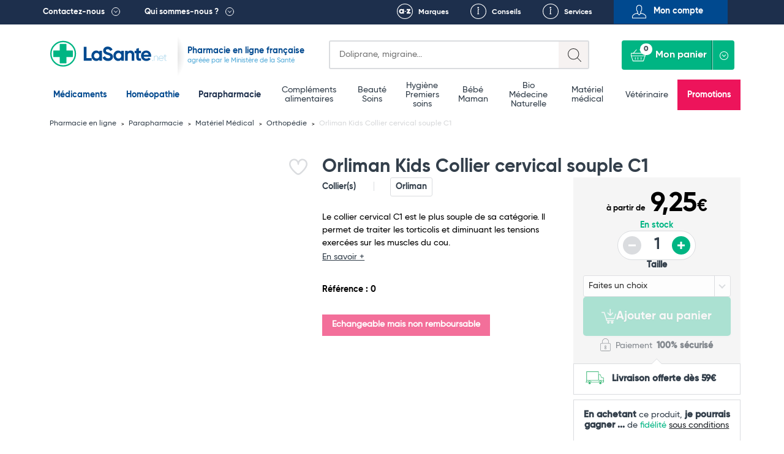

--- FILE ---
content_type: text/html; charset=UTF-8
request_url: https://lasante.net/espace-para/bien-etre-et-minceur/materiel-medical/orthopedie/orliman-kids-collier-cervical-souple-c1.html
body_size: 19018
content:
<!DOCTYPE html>
<html xmlns="http://www.w3.org/1999/xhtml" xml:lang="fr" lang="fr">
<head>
    

<meta charset="UTF-8">
<meta name="viewport" content="width=device-width, initial-scale=1.0, minimum-scale=1.0, maximum-scale=5.0">


				
				
								
		
		
		
		
		<title>Orliman Kids Collier cervical souple C1 Pas Cher - Orthopédie LaSante.net</title>

			
		
	

				<link rel="canonical" href="https://lasante.net/espace-para/bien-etre-et-minceur/materiel-medical/orthopedie/orliman-kids-collier-cervical-souple-c1.html"/>
	
						<meta id="meta-desc" name="description" content="													
																		
		Orliman Kids Collier cervical souple C1 : 
Le collier cervical C1 est le plus souple de sa catégorie. Il permet de traiter les torticolis et diminuant les tensions exercées sur les muscles du 
	">
	
				<link rel="preconnect" href="https://mwg.lasante.net/">
	<script type="text/javascript" src="https://mwg.lasante.net/js/na/na/u/36458ed90e.js" defer></script>

		<script type="text/javascript">
        (function () {
            window.sib = {equeue: [], client_key: 'a1gb7r0a9idwh99yiuxg8'};
			            window.sendinblue = {};
            for (var j = ['track', 'identify', 'trackLink', 'page'], i = 0; i < j.length; i++) {
                (function (k) {
                    window.sendinblue[k] = function () {
                        var arg = Array.prototype.slice.call(arguments);
                        (window.sib[k] || function () {
                            var t = {};
                            t[k] = arg;
                            window.sib.equeue.push(t);
                        })(arg[0], arg[1], arg[2]);
                    };
                })(j[i]);
            }
            var n = document.createElement('script'), i = document.getElementsByTagName('script')[0];
            n.type = 'text/javascript', n.id = 'sendinblue-js', n.async = !0, n.src = 'https://sibautomation.com/sa.js?key=' + window.sib.client_key, i.parentNode.insertBefore(n, i), window.sendinblue.page();
        })();
	</script>

					<script>
        window.dataLayer = window.dataLayer || [];

        function gtag() {
            dataLayer.push(arguments);
        }

        gtag('consent', 'default', {
            'ad_storage': 'denied',
            'ad_user_data': 'denied',
            'ad_personalization': 'denied',
            'analytics_storage': 'denied'
        });
	</script>

		<script async src="https://www.googletagmanager.com/gtag/js?id=G-L4MWKC1J4H"></script>
	<script>
        window.dataLayer = window.dataLayer || [];

        function gtag() {
            dataLayer.push(arguments);
        }

        gtag('js', new Date());
        gtag('config', 'G-L4MWKC1J4H');
	</script>

		<script async src="https://www.googletagmanager.com/gtag/js?id=AW-937708113"></script>
	<script>
        window.dataLayer = window.dataLayer || [];

        function gtag() {
            dataLayer.push(arguments);
        }

        gtag('js', new Date());
        gtag('config', 'AW-937708113');
        gtag('config', 'AW-996564540');
	</script>

		<script>
        function onSyneriseLoad() {
            SR.init({
                'trackerKey': '47005815-f5bb-464b-b1e1-7a315e857477', 'dataLayer': dataLayer
            });
        }

        (function (s, y, n, e, r, i, se) {
            s['SyneriseObjectNamespace'] = r;
            s[r] = s[r] || [],
                s[r]._t = 1 * new Date(), s[r]._i = 0, s[r]._l = i;
            var z = y.createElement(n),
                se = y.getElementsByTagName(n)[0];
            z.async = 1;
            z.src = e;
            se.parentNode.insertBefore(z, se);
            z.onload = z.onreadystatechange = function () {
                var rdy = z.readyState;
                if (!rdy || /complete|loaded/.test(z.readyState)) {
                    s[i]();
                    z.onload = null;
                    z.onreadystatechange = null;
                }
            };
        })(window, document, 'script',
            '//www.snrcdn.net/sdk/3.0/synerise-javascript-sdk.min.js', 'SR', 'onSyneriseLoad');
	</script>

		<script type="text/javascript">window.$crisp = [];
        window.CRISP_WEBSITE_ID = '0dfa027b-f1ed-4181-adb3-1fb54fdc8de9';
        (function () {
            d = document;
            s = d.createElement('script');
            s.src = 'https://client.crisp.chat/l.js';
            s.async = 1;
            d.getElementsByTagName('head')[0].appendChild(s);
        })();</script>

		<script>(function (w, d, t, r, u) {
            var f, n, i;
            w[u] = w[u] || [], f = function () {
                var o = {ti: '134612039'};
                o.q = w[u], w[u] = new UET(o), w[u].push('pageLoad');
            }, n = d.createElement(t), n.src = r, n.async = 1, n.onload = n.onreadystatechange = function () {
                var s = this.readyState;
                s && s !== 'loaded' && s !== 'complete' || (f(), n.onload = n.onreadystatechange = null);
            }, i = d.getElementsByTagName(t)[0], i.parentNode.insertBefore(n, i);
        })(window, document, 'script', '//bat.bing.com/bat.js', 'uetq');</script>

	

						
		
		
	
	
	














<link rel="shortcut icon" type="image/x-icon" href="https://images.lasante.net/favicon.ico?timestamp"/>
<link rel="stylesheet" href="https://lasante.net/assets/dist/css/main.min.css?v=1768863600">



																						
	
	<meta property="og:url" content="http://lasante.net/espace-para/bien-etre-et-minceur/materiel-medical/orthopedie/orliman-kids-collier-cervical-souple-c1.html">
	<meta property="og:image" content="https://s3-eu-west-1.amazonaws.com/lasante-images/page-logo-grey.svg">

		<meta property="og:title" content="Orliman Kids Collier cervical souple C1">
	<meta property="og:site_name" content="LaSante.net">
																																																	<meta property="product:retailer_item_id"
							  content="28638-21820">
						<meta property="product:retailer_part_no"
							  content="28638-21820">
																												<meta property="product:price:amount" content="9.25">
				<meta property="product:price:currency" content="EUR">
				<meta property="product:brand" content="Orliman">
			<meta property="og:availability"
		  content="in stock">
	<meta property="product:condition" content="new">

<script src="https://cdn.botpress.cloud/webchat/v3.2/inject.js" defer></script>
<script>
    document.addEventListener("DOMContentLoaded", function(event) {
        window.botpress.init({
            "botId": "df986d47-f0c6-40e9-a741-9671a3944b1c",
            "configuration": {
                "version": "v1",
                "botName": "Emma",
                "website": {},
                "email": {},
                "phone": {},
                "termsOfService": {},
                "botAvatar":'https://images.lasante.net/young-woman-pharmacist-pharmacy.png',
                "additionalStylesheetUrl":'https://lasante.net/assets/dist/css/botpress.css?v=1768863600',
                "composerPlaceholder": 'Écrivez-nous un message...',
                "privacyPolicy": {},
                "color": "#00b583",
                "variant": "solid",
                "headerVariant": "glass",
                "themeMode": "light",
                "fontFamily": "inter",
                "radius": 4,
                "feedbackEnabled": false,
                "footer": ""
            },
            "clientId": "dfff44e7-2346-4af4-8dca-518b5121af2d"
        });
    });
</script></head>
<body class="page__wrapper" data-shop-name="LaSante.net">
<header>
            <div class="top__links">
    <div class="container container-belgium">
        <div class="row height-inherit">
            <div class="col-lg-12 cut-right height-inherit">
                <ul class="navbar-nav">
                    <li class="top__menu--left top__link--dropdown top__box--right pull-left top__menu--contact">
                        <a href=

                                                           "#"
                           
                        >Contactez-nous</a>
                                                    <div class="dropdown dropdown__contactez">
                                <div class="dropdown__left height-inherit">
                                    <p class="dropdown__title dropdown__title--blue">
                                        <a href="#">Pharmacie du Bizet</a>
                                    </p>
                                    <a href="/informations/localisation.htm">
                                        <div class="dropdown__map">
                                            <img src="https://images.lasante.net/pointer-header?timestamp" srcset="https://images.lasante.net/pointer-header?timestamp 1x, https://images.lasante.net/pointer-header@2x 2x" alt="Pointer" class="footer__pointer" loading="lazy"/>
                                            <img src="https://images.lasante.net/circle-person2.png?timestamp" srcset="https://images.lasante.net/circle-person2.png?timestamp 1x, https://images.lasante.net/circle-person2@2x.png 2x" class="dropdown__circle" alt="Pharmacie du Bizet" loading="lazy"/>
                                        </div>
                                    </a>
                                </div>
                                <div class="dropdown__right">
                                    <p class="dropdown__content">49 boulevard Georges Bizet 59650 Villeneuve d'Ascq FRANCE </p>
                                    <p class="dropdown__content">
                                        <a href="mailto:contact@lasante.net">contact@lasante.net</a>
                                    </p>
                                    <p class="dropdown__content">
                                        <a href="tel:0972414091" class="tel">09 72 41 40 91</a>
                                    </p>
                                    <p class="dropdown__content">
                                        Du lundi au vendredi de 9h à 17h <br>
                                    </p>
                                </div>
                                <div class="dropdown__right__desktop">
                                    <p class="dropdown__content">
                                        <div class="dropdown__right__desktop__button modal__trigger" data-modal="user-account" data-isfromcontact="true">Suivi de commande</div>
                                    </p>
                                    <p class="dropdown__content">
                                        <a href="#" class="modal__trigger" data-modal="question" aria-label="Ecrivez-nous !">
                                            <span class="icon icon__contact__envelope"></span>
                                        </a>
                                        <a href="#" class="modal__trigger blue_link" data-modal="question">Ecrivez-nous !</a>
                                        <div style="clear: both;"></div>
                                    </p>
                                    <p class="dropdown__content">
                                        <a href="#" class="modal__trigger" data-modal="recontact" aria-label="Faites-vous rappeler !">
                                            <span class="icon icon__contact__phone--left"></span>
                                        </a>
                                        <a href="#" class="modal__trigger blue_link" data-modal="recontact">Faites-vous rappeler !</a>
                                        <div style="clear: both;"></div>
                                    </p>

                                    <p class="dropdown__content">
                                        <a href="#" class="modal__trigger" data-modal="recontact" aria-label="Appelez-nous !">
                                            <span class="icon icon__contact__phone--right"></span>
                                        </a>
                                        <a href="#" class=" blue_link" >Appelez-nous !</a>
                                    <div style="clear: both;"></div>
                                    </p>
                                    <p class="dropdown__content address">
                                        <b>09 72 41 40 91 </b><br>
                                        Du lundi au vendredi <br>
                                        de 9h à 17h <br>
                                    </p>
                                </div>
                            </div>
                                            </li>
                    <li class="top__menu--left top__link--dropdown top__box--right pull-left">
                        <a href=

                                                   "#"
                        
                        >Qui sommes-nous ?</a>
                                                    <div class="dropdown dropdown__quisommesnous">
                                <div class="dropdown__row dropdown__row--blue">
                                    <a href="/informations/qui-sommes-nous.htm">
                                        <p class="dropdown__title dropdown__title--white" style="margin: 0;">
                                            LaSante.net
                                        </p>
                                        <img src="https://images.lasante.net/france-flag.png?timestamp" alt="France" class="dropdown__float" loading="lazy"/>
                                        <p class="dropdown__content dropdown__content--noafter">LaSante.net est une pharmacie en ligne 100% française autorisée par le Ministère de la Santé. </p>
                                    </a>
                                </div>
                                <div class="dropdown__row dropdown__row--grey">
                                    <ul class="dropdown__logos">
                                        <li>
                                            <a href="/informations/mentions-legales.htm"><img class="dropdown__logo " src="https://images.lasante.net/logo1.png?timestamp" srcset="https://images.lasante.net/logo1.png 1x, https://images.lasante.net/logo1@2x.png 2x" alt="Agence Régionale de Santé" loading="lazy"/></a>
                                        </li>
                                        <li>
                                            <a target="blank" href="http://www.ordre.pharmacien.fr/ecommerce/search?qec=www.lasante.net"><img class="dropdown__logo" src="https://images.lasante.net/logo2.png?timestamp" srcset="https://images.lasante.net/logo2.png 1x, https://images.lasante.net/logo2@2x.png 2x" alt="Ordre national des pharmaciens" loading="lazy"/></a>
                                        </li>
                                        <li>
                                            <a href="/informations/mentions-legales.htm"><img class="dropdown__logo multiply" src="https://images.lasante.net/logo3.png?timestamp" srcset="https://images.lasante.net/logo3.png 1x, https://images.lasante.net/logo3@2x.png 2x" alt="Agence nationale de sécurité du médicament et des produits de santé" loading="lazy"/></a>
                                        </li>
                                    </ul>
                                    <p class="dropdown__content  dropdown__content--blue">Pharmacie en ligne autorisée à vendre des médicaments depuis le 17 avril 2013
                                    </p>
                                </div>
                                <div class="dropdown__row dropdown__row--white">
                                    <span class="dropdown__title dropdown__title--blue dropdown__title__span">
                                        La presse parle de nous
                                    </span>
                                    <a href="/informations/lasantenet-dans-la-presse.htm">
                                        <ul class="dropdown__logos2">
                                            <li>
                                                <img class="dropdown__logo" src="https://images.lasante.net/logo4.png?timestamp" srcset="https://images.lasante.net/logo4.png 1x, https://images.lasante.net/logo4@2x.png 2x" alt="TF1" loading="lazy"/>
                                            </li>
                                            <li>
                                                <img class="dropdown__logo" src="https://images.lasante.net/logo5.png?timestamp" srcset="https://images.lasante.net/logo5.png 1x, https://images.lasante.net/logo5@2x.png 2x" alt="UFC-Que Choisir" loading="lazy"/>
                                            </li>
                                            <li>
                                                <img class="dropdown__logo" src="https://images.lasante.net/logo6.png?timestamp" srcset="https://images.lasante.net/logo6.png 1x, https://images.lasante.net/logo6@2x.png 2x" alt="Capital" loading="lazy"/>
                                            </li>
                                        </ul>
                                    </a>
                                </div>
                            </div>
                                            </li>
                    <ul class="navigation__mobile">
                            <ul class="navigation__mobile--login">
                                                                <li id="moncompte" class="modal__trigger text-center pull-right top__menu--right top__menu--user userHandler" data-modal="user-account">
                                    <span>Mon compte</span>
                                </li>
                                                            </ul>
                            <ul class="navigation__mobile--links">
                                <li class="pull-right top__box--left top__menu--right top__link--conseils">
                                    <a href="/informations/nos-services.htm">Services</a>
                                </li>
                                <li id="favoris-desktop" class="pull-right top__box--left top__menu--right top__link--favoris mob-hidden">
                                    <a href="/favoris">Favoris</a>
                                </li>
                                                                    <li id="conseils" class="pull-right top__box--left top__menu--right top__link--conseils">
                                        <a href="/fiches-conseil/">Conseils</a>
                                    </li>
                                                                <li id="marques" class="pull-right top__box--left top__menu--right top__link--marques ">
                                    <a href="/nos-marques">Marques</a>
                                </li>
                            </ul>
                    </ul>
                </ul>
            </div>
        </div>
    </div>
</div>
<div class="top container">
    <div class="header__bottom">
        <div class="header__bottom--left" id="logo">
            <div class="navigation__hamburger navigation__hamburger"></div>
            <div class="top__logo ">
                <a href="https://lasante.net/" class="top__logo--desktop"><img src="https://images.lasante.net/page-logo.svg?timestamp" width="220px" alt="LaSante.net"/></a>
                <a href="https://lasante.net/" class="top__logo--mobile"><img src="https://images.lasante.net/page-logo-mobile.svg?timestamp" alt="LaSante.net"/></a>
            </div>
                            <div class="top__text top__text--slogan">
                                        <p class="text__blue--dark ">Pharmacie en ligne française</p>
                    <p class="text__blue--light">agréée par le Ministère de la Santé</p>
                                    </div>
                    </div>
        <div class="header__bottom--right header__controls">
            <div class="cut-left top__search">
                <div class="search search-symfony">
                    <form class="search__form" autocomplete="off">
                        <div class="search__glass"></div>
                        <label for="search-input" class="sr-only">Search</label>
                        <input autocomplete="off" class="input__search" type="text" id="search-input" name=recherche placeholder=
                                                            "Doliprane, migraine..."
                                                     >
                        <div class="input__search--mobile"></div>
                    </form>
                </div>
            </div>
            <a id="favoris-mobile" href="/favoris" aria-label="Voir mes favoris">
                <span class="mob-only favoris-icon" aria-hidden="true"></span>
            </a>
            <div class="top__login top__login--mobile modal__trigger userHandler" data-modal="user-account">
                <button class="top__login--icon"></button>
            </div>
            <div class="cut-left cut-right top__basket">
                <a href="#" style="pointer-events: none"><button style="pointer-events: none" disabled="disabled" class="button__basket" type="button"><span class="basket__text">Mon panier</span><span class="button__basket--counter">0</span></button></a>
                <div class="basket__wrapper" data-name="Mon panier">
                    <ul class="basket__items">
                    </ul>
                    <div class="basket__total" data-total="">
                        <div class="total__wrapper">
                            <span class="total__name">Total</span>
                            <span class="total__price"></span>
                        </div>
                        <a href="/authentification"><button class="button__total">Commander</button></a>
                    </div>
                </div>
            </div>
        </div>
    </div>
</div>

<!-- Header main-nav -->
<div class="navigation__hamburger--cross"><img src="https://images.lasante.net/hamburger-open.svg?timestamp" alt="cross"></div>
<div class="top-navigation">
    <div class="navigation__wrapper menu">
        <div class="container slider__inner">
            <nav role="navigation" aria-label="Main menu">
                <ul class="navigation__list js-level js-top-level">

                    <div class="bloc__top">
                        <li class="navigation__item navigation__item--active">
                            <a class="navigation__link--active js-menu-item" href="/nos-medicaments/">Médicaments</a>
                        </li>
                        <li class="navigation__item navigation__item--active">
                            <a class="navigation__link--active js-menu-item" href="https://lasante.net/nos-medicaments/homeopathie/">Homéopathie</a>
                        </li>
                        <li class="navigation__item parapharmacie-menu">
                            <a class="navigation__link js-menu-item parapharmaciemenu_seo_link" href="/espace-para/">Parapharmacie</a>
                        </li>
                    </div>

                                        <div class="bloc__middle">
                    
                        <li class="navigation__item parapharmacie-menu">
                            <!-- 1st lvl link -->
                                                        <a class="navigation__link js-menu-item" href="/espace-para/bien-etre-et-minceur/bien-etre-complements-alimentaires/">Compléments alimentaires</a>
                        </li>

                    
                        <li class="navigation__item parapharmacie-menu">
                            <!-- 1st lvl link -->
                                                        <a class="navigation__link js-menu-item" href="/espace-para/beaute-et-soins/">Beauté <br />
 Soins</a>
                        </li>

                    
                        <li class="navigation__item parapharmacie-menu">
                            <!-- 1st lvl link -->
                                                        <a class="navigation__link js-menu-item" href="/espace-para/parapharmacie-hygiene/">Hygiène <br />
 Premiers soins</a>
                        </li>

                    
                        <li class="navigation__item parapharmacie-menu">
                            <!-- 1st lvl link -->
                                                        <a class="navigation__link js-menu-item" href="/espace-para/bebe-et-maman/">Bébé <br />
 Maman</a>
                        </li>

                    
                        <li class="navigation__item parapharmacie-menu">
                            <!-- 1st lvl link -->
                                                        <a class="navigation__link js-menu-item" href="/espace-para/bio/">Bio <br />
 Médecine Naturelle</a>
                        </li>

                    
                        <li class="navigation__item parapharmacie-menu">
                            <!-- 1st lvl link -->
                                                        <a class="navigation__link js-menu-item" href="/espace-para/bien-etre-et-minceur/materiel-medical/">Matériel médical</a>
                        </li>

                    
                        <li class="navigation__item parapharmacie-menu">
                            <!-- 1st lvl link -->
                                                        <a class="navigation__link js-menu-item" href="/espace-para/veterinaire/">Vétérinaire</a>
                        </li>

                                        </div>
                                        <ul class="bloc__bottom">
                        <li class="navigation__item navigation__item--important" style="background-color: #ED145B !important;"><a class="navigation__link--important" style="color: #ffffff" href="/espace-para/promotions/">Promotions</a></li>
                    </ul>
                </ul>
            </nav>
        </div>
    </div>
</div>

<script type="application/ld+json">
    {
        "@context": "https://schema.org",
        "@type": "Organization",
        "name": "LaSante",
        "url": "https://lasante.net",
        "logo": "https://images.lasante.net/page-logo.svg?1669379546",
        "contactPoint": {
            "@type": "ContactPoint",
            "telephone": "09 72 41 40 91",
            "contactType": "customer service",
            "areaServed": "FR",
            "availableLanguage": "fr"
        },
        "aggregateRating": {
            "@type": "AggregateRating",
            "ratingValue": "4.9",
            "bestRating": "5",
            "ratingCount": "62"
        },
        "sameAs": [
            "https://www.facebook.com/lasante.net",
            "https://twitter.com/LASante_net",
            "https://www.instagram.com/pharmacie_lasante_net/"
        ]
    }
</script>
<script type="application/ld+json">
{
    "@context": "http://schema.org",
    "@type": "BreadcrumbList",
    "itemListElement": [
            {
            "@type": "ListItem",
            "position": "1",
            "item": "https://lasante.net/",
            "name": "Pharmacie en ligne"
        },
        
        {
            "@type": "ListItem",
            "position": "2",
            "item": "https://lasante.net/espace-para/",
            "name": "Parapharmacie"
        },
        
        {
            "@type": "ListItem",
            "position": "3",
            "item": "https://lasante.net/espace-para/materiel-medical/",
            "name": "Matériel Médical"
        },
        
        {
            "@type": "ListItem",
            "position": "4",
            "item": "https://lasante.net/espace-para/materiel-medical/orthopedie/",
            "name": "Orthopédie"
        },
                {
            "@type": "ListItem",
            "position": "5",
            "item": "https://lasante.net/espace-para/bien-etre-et-minceur/materiel-medical/orthopedie/orliman-kids-collier-cervical-souple-c1.html",
            "name": "Orliman Kids Collier cervical souple C1"
        }
        
    ]
}
</script>









</header>
<main>
    <input type="hidden" name="actual_id" value="">




                                                        
                                                                <input type="hidden" name="product_id" value="28638"/>
<input type="hidden" name="product_name" value="Orliman Kids Collier cervical souple C1"/>
<input type="hidden" name="product_medicine" value=""/>
<input type="hidden" name="product_qty" value="1"/>
<input type="hidden" name="product_id_attribute" value="0"/>
<input type="hidden" name="product_qty_real" value="1"/>
<input type="hidden" name="is_medicament" value="0" />
<input type="hidden" name="template" value="product" />
<input type="hidden" name="from_quantity" value="0" />
<input type="hidden" name="has_promotion" value="0" />

<input type="hidden" name="product_qty_max" value="0"/>
<input type="hidden" name="out_of_stock" value="1"/>



<!-- Breadcrumbs -->



<div class="breadcrumbs__container container">
    <ul class="breadcrumbs__list">
                                                                    <li class="breadcrumbs__item">
                    <a href="/" class="breadcrumbs__link">
                        Pharmacie en ligne
                    </a>
                </li>
                                                            <li class="breadcrumbs__item">
                    <a href="https://lasante.net/espace-para/" class="breadcrumbs__link">
                        Parapharmacie
                    </a>
                </li>
                                                            <li class="breadcrumbs__item">
                    <a href="https://lasante.net/espace-para/bien-etre-et-minceur/materiel-medical/" class="breadcrumbs__link">
                        Matériel Médical
                    </a>
                </li>
                                                            <li class="breadcrumbs__item">
                    <a href="https://lasante.net/espace-para/bien-etre-et-minceur/materiel-medical/orthopedie/" class="breadcrumbs__link">
                        Orthopédie
                    </a>
                </li>
                                        <li class="breadcrumbs__item">
            <span class="breadcrumbs__link breadcrumbs__link--current">Orliman Kids Collier cervical souple C1</span>
        </li>
    </ul>
</div><!-- Product top -->

<div class="produit__container container">
    <div class="produit__left">
        <div class="produit__view">
            <div class="produit__mainImage">
                <div class="product-gallery">
                    <div class="product-gallery__main">
                                                                                                                                                                                <div class="product-gallery__slide is-active" data-slide="0">
                                        <a data-fancybox="cover-products" href="https://s3-eu-west-1.amazonaws.com/lasante-images/page-logo-grey.svg">
                                            <img src="https://s3-eu-west-1.amazonaws.com/lasante-images/page-logo-grey.svg" class="produit__photo" alt="Orliman Kids Collier cervical souple C1" loading="eager"/>
                                        </a>
                                    </div>
                                                                                                                                                                                                                                        </div>
                                    </div>
            </div>

            
            
            <div class="produit__badges">
                <div class="produit__badges--left">
                        
        
    <span class="button__badge produit__badge  " style="display: none;">
            -0€
            </span>
                </div>
                <div class="produit__badges--right">
                                        <div class="related__labels">
    <div class="related__labels--heart-container" title="Like">
        <input type="checkbox" class="checkbox like_button modal__trigger userHandler" data-modal="user-account" data-id="28638"  id="Give-It-An-Id" aria-label="Ajouter Orliman Kids Collier cervical souple C1 aux favoris">
        <div class="svg-container">
            <svg viewBox="0 0 24 24" class="svg-outline" xmlns="http://www.w3.org/2000/svg">
                <path
                    d="M17.5,1.917a6.4,6.4,0,0,0-5.5,3.3,6.4,6.4,0,0,0-5.5-3.3A6.8,6.8,0,0,0,0,8.967c0,4.547,4.786,9.513,8.8,12.88a4.974,4.974,0,0,0,6.4,0C19.214,18.48,24,13.514,24,8.967A6.8,6.8,0,0,0,17.5,1.917Zm-3.585,18.4a2.973,2.973,0,0,1-3.83,0C4.947,16.006,2,11.87,2,8.967a4.8,4.8,0,0,1,4.5-5.05A4.8,4.8,0,0,1,11,8.967a1,1,0,0,0,2,0,4.8,4.8,0,0,1,4.5-5.05A4.8,4.8,0,0,1,22,8.967C22,11.87,19.053,16.006,13.915,20.313Z">
                </path>
            </svg>
            <svg viewBox="0 0 24 24" class="svg-filled" xmlns="http://www.w3.org/2000/svg">
                <path
                    d="M17.5,1.917a6.4,6.4,0,0,0-5.5,3.3,6.4,6.4,0,0,0-5.5-3.3A6.8,6.8,0,0,0,0,8.967c0,4.547,4.786,9.513,8.8,12.88a4.974,4.974,0,0,0,6.4,0C19.214,18.48,24,13.514,24,8.967A6.8,6.8,0,0,0,17.5,1.917Z">
                </path>
            </svg>
        </div>
    </div>
            </div>                </div>
            </div>
                    </div>
            </div>
    <div class="produit__right">
        <h1 class="produit__title">Orliman Kids Collier cervical souple C1</h1>
        		<div class="produit__rating">
						
			<a href="#avis">
	
	
			</a>
	

		</div>
        <div class="produit__inner">
            <div class="produit__content">
                <div class="produit__info">
					<span class="produit__capacity">Collier(s)</span>
                                            <a href="/nos-marques/orliman.html" class="produit__brand">Orliman</a>
                                    </div>
                <p class="produit__description--short">
                                            
Le collier cervical C1 est le plus souple de sa catégorie. Il permet de traiter les torticolis et diminuant les tensions exercées sur les muscles du cou. 

                                        <a href="#desc-long" class="produit__description--more">En savoir +</a>
                </p>
                <ul class="produit__features">
					                </ul>

                                                        <span class="produit__reference">Référence : 0</span>
                                <div class="product__bannerX--belowPicture"></div>
                                    <div class="produit__marketing_handler">
                        <span class="button__badge produit__marketing_info">
                            Echangeable mais non remboursable
                        </span>
                    </div>
                
                
            </div>
            <div class="produit__order">
                <div class="produit__order--top ">
					<div class="produit__price--cont">
																												<span class="produit__price--starting">à partir de</span>
														<span class="produit__price" >
                                9,25<span class="produit__price--currency">€</span>
                            </span>
							<span class="produit__price produit__price--promo" style="display: none;">0,00<span class="produit__price--currency">€</span></span>
							<div class="produit__price--oldCont" style="display: none;">
								<span class="produit__price--oldInfo">au lieu de</span>
								<span class="produit__price produit__price--old">
                                    9,25<span class="produit__price--currency">€</span>
                                </span>
							</div>
											</div>

                                            <div class="produit__availability">
																																								<span class="produit__status produit__status--available">En stock</span>
							                            <div class="produit__quantity">
                                <button aria-label="Diminuer la quantité" class="product__quantity--minus produit__quantity--minus" disabled="disabled">-</button>
                                <input aria-label="Quantité du produit" readonly="readonly" type="number" class="prod-quant product__quantity--number produit__quantity--number" value="1">
                                <button aria-label="Augmenter la quantité" class="product__quantity--plus produit__quantity--plus" >+</button>
                            </div>
                        </div>
                                                    <div class="produit__selects">
                                                                                                                                                     <div class="produit__selects--item">
                                            <label for="select1">Taille</label>
                                            <div class="produit__select">
                                                <select name="select1" id="select1">
                                                    <option disabled="disabled" selected="selected">Faites un choix</option>
                                                                                                                                                                        <option value="747">Pédiatrique</option>
                                                                                                                                                                                                                                <option value="748">Enfant</option>
                                                                                                                                                            </select>
                                            </div>
                                        </div>
                                                                                                </div>
                                                <div class="produit__information">
                            <button
                                class="button__produit addToCart modal__trigger"
                                data-modal="cross-selling"                                disabled="disabled"                            >
                                <img src="https://images.lasante.net/panier.png?timestamp" alt="icone panier"> Ajouter au panier
                            </button>
                            <div class="produit__payment">
                                <img src="https://images.lasante.net/order-lock.svg?timestamp" alt="Safe payment" class="produit__icon--lock"/>
                                <span class="produit__payment--text">Paiement <strong>100% sécurisé</strong></span>
                            </div>
                        </div>
                                    </div>

                                                            <div class="produit__infopanel produit__infopanel--white">
                            <img src="https://images.lasante.net/order-shipping.svg?timestamp" alt="" aria-hidden="true" class="produit__icon produit__icon--ship"/>
                            <span class="produit__message produit__message--link">
                                <strong>Livraison offerte dès 59€</strong> <br/>
                            </span>
                        </div>
                                                                            <div class="produit__infopanel--fidelite produit__infopanel--white produit__infopanel--whitetop">
                                <div class="produit__message produit__message--fidelite">
                                        <span>
                                            <strong>En achetant</strong> ce produit, <strong>
                                                <span class="info--fidelite">je pourrais gagner</span> <span class='points--fidelite'>...</span>
                                            </strong> de <span class="greenLSPN">fidélité </span><a href="/nos-avantages/fidélité-parrainage.htm" class=" link--fidelite" style="text-align: center;">sous conditions</a>
                                        </span>
                                </div>
                            </div>
                        
                    
                    
                    
                                                </div>
        </div>
    </div>
</div>


    <div class="produit__prodlist">
        <div class="container produit__prodlist--container produit__prodlist--product">
            <div class="related__title">Dans la même catégorie</div>
            <div class="produit__relatedprods">
                
        



		
	
	
		
	
					
	
		
	
	
		
	
	
		
	
					
				
		
	
	
		
	
	
		
	
		
	
		
	
	
		
	
	
		
	
		
	
		
	
	
		
	
	
		
	
		
	
		
	
	
		
	
	
		
	
		
	
		
	
	

                                                                                                                                                                                                                                                                                                                                                                                                                                                                                                                                                                                                                                                                                                                                                                                                                                                                                                                                                                                                                                                                                                                                                                                                                                                                                                                                                                                                                            




	

<div class="slider--slide produit__relatedprod prodlist__product  produit__relatedprod--attributes " data-id="43015">
	<div class="related__top related__top--prodlist">
		<div class="related__badges">
			<div class="related__badges--left">
                    
        
    <span class="button__badge produit__badge related__badge " style="display: none;">
            -0€
            </span>
                			</div>
			<div class="related__badges--right">
				<div class="related__labels">
    <div class="related__labels--heart-container" title="Like">
        <input type="checkbox" class="checkbox like_button modal__trigger userHandler" data-modal="user-account" data-id="43015"  id="Give-It-An-Id" aria-label="Ajouter Epitact Querv&#039;Activ Orthèse Poignet Pouce Souple d&#039;Activité aux favoris">
        <div class="svg-container">
            <svg viewBox="0 0 24 24" class="svg-outline" xmlns="http://www.w3.org/2000/svg">
                <path
                    d="M17.5,1.917a6.4,6.4,0,0,0-5.5,3.3,6.4,6.4,0,0,0-5.5-3.3A6.8,6.8,0,0,0,0,8.967c0,4.547,4.786,9.513,8.8,12.88a4.974,4.974,0,0,0,6.4,0C19.214,18.48,24,13.514,24,8.967A6.8,6.8,0,0,0,17.5,1.917Zm-3.585,18.4a2.973,2.973,0,0,1-3.83,0C4.947,16.006,2,11.87,2,8.967a4.8,4.8,0,0,1,4.5-5.05A4.8,4.8,0,0,1,11,8.967a1,1,0,0,0,2,0,4.8,4.8,0,0,1,4.5-5.05A4.8,4.8,0,0,1,22,8.967C22,11.87,19.053,16.006,13.915,20.313Z">
                </path>
            </svg>
            <svg viewBox="0 0 24 24" class="svg-filled" xmlns="http://www.w3.org/2000/svg">
                <path
                    d="M17.5,1.917a6.4,6.4,0,0,0-5.5,3.3,6.4,6.4,0,0,0-5.5-3.3A6.8,6.8,0,0,0,0,8.967c0,4.547,4.786,9.513,8.8,12.88a4.974,4.974,0,0,0,6.4,0C19.214,18.48,24,13.514,24,8.967A6.8,6.8,0,0,0,17.5,1.917Z">
                </path>
            </svg>
        </div>
    </div>
            </div>			</div>
		</div>
		<p class="adWords-product-click">
                            <img src="https://images.lasante.net/43015-168308-large.jpg"
                     style=""
                     alt="Epitact Querv&#039;Activ Orthèse Poignet Pouce Souple d&#039;Activité"
                     class="related__image redirect__product"
                     data-link="/espace-para/bien-etre-et-minceur/materiel-medical/orthopedie/attelles-poignet-pouce-doigt/epitact-querv-activ-orthese-poignet-pouce-souple-d-activite.html"/>
            		</p>
			</div>
	<div class="related__body related__body--prodlist">
        <span class="adWords-product-click">
						<div class="related__content related__content--grey">
				<a class="related__desc" href="/espace-para/bien-etre-et-minceur/materiel-medical/orthopedie/attelles-poignet-pouce-doigt/epitact-querv-activ-orthese-poignet-pouce-souple-d-activite.html">
											Epitact Querv&#039;Activ Orthèse Poignet Pouce Souple d&#039;Activité 									</a>
			</div>
						        </span>

		
	<div class="related__flex_bottom">
	<div class="related__rating">
					
	
			<span class="icon__stars icon__stars--five"></span>
		<span class="rating-count">(1)</span>
	
	

	</div>

	<div class="related__bottom related__bottom--green">
					<p class="related__capacity">
					<span class="some-attributes">Existe en plusieurs modèles</span>

			</p>
																<span style="text-align: right;" class="attribute__price flex flex__column">
					<span class="related__mess--info">à partir de</span>
					<span class="related__price">20,54€</span>
				</span>
																				<span data-modal="cross-selling" class="related__button--rwd modal__trigger" data-id="43015" data-attribute="0"></span>
			</div>
	<ul class="related__buttons " 
data-id="43015" data-name="Epitact Querv&#039;Activ Orthèse Poignet Pouce Souple d&#039;Activité" data-list="product" data-brand="Epitact"
data-category="Attelles Poignet, pouce et doigt" data-listPosition="1" data-quantity="1"
data-price="20.54">
																											<li class="related__button" >
					<span class="related__button--displayArticle redirect__product" data-link="/espace-para/bien-etre-et-minceur/materiel-medical/orthopedie/attelles-poignet-pouce-doigt/epitact-querv-activ-orthese-poignet-pouce-souple-d-activite.html" >
						<img src="https://images.lasante.net/eyeButton.png?timestamp" class="eyeButton" alt="Voir Epitact Querv&#039;Activ Orthèse Poignet Pouce Souple d&#039;Activité" width="27px" height="16px">
						<span>Voir l'article</span>
					</span>
					</li>
										</ul>
</div>	</div>
</div>
            
        



		
	
	
		
	
					
	
		
	
	
		
	
	
		
	
					
				
		
	
	
		
	
	
		
	
		
	
		
	
	
		
	
	
		
	
		
	
		
	
	
		
	
	
		
	
		
	
		
	
	
		
	
	
		
	
		
	
		
	
	
		
	
	
		
	
		
	
		
	
	

                                                                                                                                                                                                                                        




	

<div class="slider--slide produit__relatedprod prodlist__product  produit__relatedprod--attributes " data-id="35500">
	<div class="related__top related__top--prodlist">
		<div class="related__badges">
			<div class="related__badges--left">
                    
        
    <span class="button__badge produit__badge related__badge " style="display: none;">
            -0€
            </span>
                			</div>
			<div class="related__badges--right">
				<div class="related__labels">
    <div class="related__labels--heart-container" title="Like">
        <input type="checkbox" class="checkbox like_button modal__trigger userHandler" data-modal="user-account" data-id="35500"  id="Give-It-An-Id" aria-label="Ajouter Guy Capron Talonnette de Compensation 5 mm aux favoris">
        <div class="svg-container">
            <svg viewBox="0 0 24 24" class="svg-outline" xmlns="http://www.w3.org/2000/svg">
                <path
                    d="M17.5,1.917a6.4,6.4,0,0,0-5.5,3.3,6.4,6.4,0,0,0-5.5-3.3A6.8,6.8,0,0,0,0,8.967c0,4.547,4.786,9.513,8.8,12.88a4.974,4.974,0,0,0,6.4,0C19.214,18.48,24,13.514,24,8.967A6.8,6.8,0,0,0,17.5,1.917Zm-3.585,18.4a2.973,2.973,0,0,1-3.83,0C4.947,16.006,2,11.87,2,8.967a4.8,4.8,0,0,1,4.5-5.05A4.8,4.8,0,0,1,11,8.967a1,1,0,0,0,2,0,4.8,4.8,0,0,1,4.5-5.05A4.8,4.8,0,0,1,22,8.967C22,11.87,19.053,16.006,13.915,20.313Z">
                </path>
            </svg>
            <svg viewBox="0 0 24 24" class="svg-filled" xmlns="http://www.w3.org/2000/svg">
                <path
                    d="M17.5,1.917a6.4,6.4,0,0,0-5.5,3.3,6.4,6.4,0,0,0-5.5-3.3A6.8,6.8,0,0,0,0,8.967c0,4.547,4.786,9.513,8.8,12.88a4.974,4.974,0,0,0,6.4,0C19.214,18.48,24,13.514,24,8.967A6.8,6.8,0,0,0,17.5,1.917Z">
                </path>
            </svg>
        </div>
    </div>
            </div>			</div>
		</div>
		<p class="adWords-product-click">
                            <img src="https://images.lasante.net/35500-139913-large.webp"
                     style=""
                     alt="Guy Capron Talonnette de Compensation 5 mm"
                     class="related__image redirect__product"
                     data-link="/espace-para/bien-etre-et-minceur/materiel-medical/orthopedie/capron-talonnette-de-compensation-5-mm-x-1.html"/>
            		</p>
			</div>
	<div class="related__body related__body--prodlist">
        <span class="adWords-product-click">
						<div class="related__content related__content--grey">
				<a class="related__desc" href="/espace-para/bien-etre-et-minceur/materiel-medical/orthopedie/capron-talonnette-de-compensation-5-mm-x-1.html">
											Guy Capron Talonnette de Compensation 5 mm 									</a>
			</div>
						        </span>

		
	<div class="related__flex_bottom">
	<div class="related__rating">
					
	
			<span class="icon__stars icon__stars--five"></span>
		<span class="rating-count">(1)</span>
	
	

	</div>

	<div class="related__bottom related__bottom--green">
					<p class="related__capacity">
					
		
		
							
	
		
		
							
	
		
		
							
	
		
		
							
	
	
					<span><span>T1 34/36</span></span>
					<span><span>T2 37/39</span></span>
					<span><span>T3 40/42</span></span>
					<span><span>T4 43/46</span></span>
			
			</p>
																<span style="text-align: right;" class="attribute__price flex flex__column">
					<span class="related__mess--info">à partir de</span>
					<span class="related__price">2,20€</span>
				</span>
																				<span data-modal="cross-selling" class="related__button--rwd modal__trigger" data-id="35500" data-attribute="0"></span>
			</div>
	<ul class="related__buttons " 
data-id="35500" data-name="Guy Capron Talonnette de Compensation 5 mm" data-list="product" data-brand="Capron"
data-category="Orthopédie" data-listPosition="1" data-quantity="1"
data-price="2.2">
																											<li class="related__button" >
					<span class="related__button--displayArticle redirect__product" data-link="/espace-para/bien-etre-et-minceur/materiel-medical/orthopedie/capron-talonnette-de-compensation-5-mm-x-1.html" >
						<img src="https://images.lasante.net/eyeButton.png?timestamp" class="eyeButton" alt="Voir Guy Capron Talonnette de Compensation 5 mm" width="27px" height="16px">
						<span>Voir l'article</span>
					</span>
					</li>
										</ul>
</div>	</div>
</div>
            
        



		
	
	
		
	
					
	
		
	
	
		
	
	
		
	
		
	
		
	
	
		
	
	
		
	
		
	
		
	
	
		
	
	
		
	
		
	
		
	
	
		
	
	
		
	
		
	
		
	
	
		
	
	
		
	
		
	
		
	
	

                                                                                                                                                                                                                                                                                                                                                                                                                                                                                                                                                                                                                                                                                                                




	

<div class="slider--slide produit__relatedprod prodlist__product  produit__relatedprod--attributes " data-id="46246">
	<div class="related__top related__top--prodlist">
		<div class="related__badges">
			<div class="related__badges--left">
                    
        
    <span class="button__badge produit__badge related__badge " style="display: none;">
            -0€
            </span>
                			</div>
			<div class="related__badges--right">
				<div class="related__labels">
    <div class="related__labels--heart-container" title="Like">
        <input type="checkbox" class="checkbox like_button modal__trigger userHandler" data-modal="user-account" data-id="46246"  id="Give-It-An-Id" aria-label="Ajouter Guy Capron Talonnette de Compensation 10 mm aux favoris">
        <div class="svg-container">
            <svg viewBox="0 0 24 24" class="svg-outline" xmlns="http://www.w3.org/2000/svg">
                <path
                    d="M17.5,1.917a6.4,6.4,0,0,0-5.5,3.3,6.4,6.4,0,0,0-5.5-3.3A6.8,6.8,0,0,0,0,8.967c0,4.547,4.786,9.513,8.8,12.88a4.974,4.974,0,0,0,6.4,0C19.214,18.48,24,13.514,24,8.967A6.8,6.8,0,0,0,17.5,1.917Zm-3.585,18.4a2.973,2.973,0,0,1-3.83,0C4.947,16.006,2,11.87,2,8.967a4.8,4.8,0,0,1,4.5-5.05A4.8,4.8,0,0,1,11,8.967a1,1,0,0,0,2,0,4.8,4.8,0,0,1,4.5-5.05A4.8,4.8,0,0,1,22,8.967C22,11.87,19.053,16.006,13.915,20.313Z">
                </path>
            </svg>
            <svg viewBox="0 0 24 24" class="svg-filled" xmlns="http://www.w3.org/2000/svg">
                <path
                    d="M17.5,1.917a6.4,6.4,0,0,0-5.5,3.3,6.4,6.4,0,0,0-5.5-3.3A6.8,6.8,0,0,0,0,8.967c0,4.547,4.786,9.513,8.8,12.88a4.974,4.974,0,0,0,6.4,0C19.214,18.48,24,13.514,24,8.967A6.8,6.8,0,0,0,17.5,1.917Z">
                </path>
            </svg>
        </div>
    </div>
            </div>			</div>
		</div>
		<p class="adWords-product-click">
                            <img src="https://images.lasante.net/46246-149623-large.jpg"
                     style=""
                     alt="Guy Capron Talonnette de Compensation 10 mm"
                     class="related__image redirect__product"
                     data-link="/espace-para/bien-etre-et-minceur/materiel-medical/orthopedie/talonnette-de-compensation-guy-capron-10-mm.html"/>
            		</p>
			</div>
	<div class="related__body related__body--prodlist">
        <span class="adWords-product-click">
						<div class="related__content related__content--grey">
				<a class="related__desc" href="/espace-para/bien-etre-et-minceur/materiel-medical/orthopedie/talonnette-de-compensation-guy-capron-10-mm.html">
											Guy Capron Talonnette de Compensation 10 mm 									</a>
			</div>
						        </span>

		
	<div class="related__flex_bottom">
	<div class="related__rating">
					
	
	
	

	</div>

	<div class="related__bottom related__bottom--green">
					<p class="related__capacity">
					
		
		
							
	
		
		
							
	
		
		
							
	
	
					<span><span>2</span></span>
					<span><span>3</span></span>
					<span><span>4</span></span>
		
	
			</p>
																<span style="text-align: right;" class="attribute__price flex flex__column">
					<span class="related__mess--info">à partir de</span>
					<span class="related__price">3,88€</span>
				</span>
																				<span data-modal="cross-selling" class="related__button--rwd modal__trigger" data-id="46246" data-attribute="0"></span>
			</div>
	<ul class="related__buttons " 
data-id="46246" data-name="Guy Capron Talonnette de Compensation 10 mm" data-list="product" data-brand="Capron"
data-category="Orthopédie" data-listPosition="1" data-quantity="1"
data-price="3.88">
																											<li class="related__button" >
					<span class="related__button--displayArticle redirect__product" data-link="/espace-para/bien-etre-et-minceur/materiel-medical/orthopedie/talonnette-de-compensation-guy-capron-10-mm.html" >
						<img src="https://images.lasante.net/eyeButton.png?timestamp" class="eyeButton" alt="Voir Guy Capron Talonnette de Compensation 10 mm" width="27px" height="16px">
						<span>Voir l'article</span>
					</span>
					</li>
										</ul>
</div>	</div>
</div>
            
        



		
	
	
		
	
					
	
		
	
	
		
	
	
		
	
					
				
		
	
	
		
	
	
		
	
		
	
		
	
	
		
	
	
		
	
		
	
		
	
	
		
	
	
		
	
		
	
		
	
	
		
	
	
		
	
		
	
		
	
	
		
	
	
		
	
		
	
		
	
	
		
	
	
		
	
		
	
		
	
	

                                                                                                                                                                                                                                                                                                                                                                                                                                                                                                                                                                                                                                                                                                                




	
	
<div class="slider--slide produit__relatedprod prodlist__product  produit__relatedprod--attributes  produit__relatedprod--red " data-id="46644">
	<div class="related__top related__top--prodlist">
		<div class="related__badges">
			<div class="related__badges--left">
                    
        
    <span class="button__badge produit__badge related__badge " >
            -32%
            </span>
                			</div>
			<div class="related__badges--right">
				<div class="related__labels">
    <div class="related__labels--heart-container" title="Like">
        <input type="checkbox" class="checkbox like_button modal__trigger userHandler" data-modal="user-account" data-id="46644"  id="Give-It-An-Id" aria-label="Ajouter Scholl Semelles In-Balance Anti-Douleurs Fasciite aux favoris">
        <div class="svg-container">
            <svg viewBox="0 0 24 24" class="svg-outline" xmlns="http://www.w3.org/2000/svg">
                <path
                    d="M17.5,1.917a6.4,6.4,0,0,0-5.5,3.3,6.4,6.4,0,0,0-5.5-3.3A6.8,6.8,0,0,0,0,8.967c0,4.547,4.786,9.513,8.8,12.88a4.974,4.974,0,0,0,6.4,0C19.214,18.48,24,13.514,24,8.967A6.8,6.8,0,0,0,17.5,1.917Zm-3.585,18.4a2.973,2.973,0,0,1-3.83,0C4.947,16.006,2,11.87,2,8.967a4.8,4.8,0,0,1,4.5-5.05A4.8,4.8,0,0,1,11,8.967a1,1,0,0,0,2,0,4.8,4.8,0,0,1,4.5-5.05A4.8,4.8,0,0,1,22,8.967C22,11.87,19.053,16.006,13.915,20.313Z">
                </path>
            </svg>
            <svg viewBox="0 0 24 24" class="svg-filled" xmlns="http://www.w3.org/2000/svg">
                <path
                    d="M17.5,1.917a6.4,6.4,0,0,0-5.5,3.3,6.4,6.4,0,0,0-5.5-3.3A6.8,6.8,0,0,0,0,8.967c0,4.547,4.786,9.513,8.8,12.88a4.974,4.974,0,0,0,6.4,0C19.214,18.48,24,13.514,24,8.967A6.8,6.8,0,0,0,17.5,1.917Z">
                </path>
            </svg>
        </div>
    </div>
            </div>			</div>
		</div>
		<p class="adWords-product-click">
                            <img src="https://images.lasante.net/46644-169334-large.jpg"
                     style=""
                     alt="Scholl Semelles In-Balance Anti-Douleurs Fasciite"
                     class="related__image redirect__product"
                     data-link="/espace-para/bien-etre-et-minceur/materiel-medical/orthopedie/semelles-gel/scholl-semelles-in-balance-anti-douleurs-fasciite.html"/>
            		</p>
			</div>
	<div class="related__body related__body--prodlist">
        <span class="adWords-product-click">
						<div class="related__content related__content--">
				<a class="related__desc" href="/espace-para/bien-etre-et-minceur/materiel-medical/orthopedie/semelles-gel/scholl-semelles-in-balance-anti-douleurs-fasciite.html">
											Scholl Semelles In-Balance Anti-Douleurs Fasciite 									</a>
			</div>
						        </span>

		
	<div class="related__flex_bottom">
	<div class="related__rating">
					
	
	
	

	</div>

	<div class="related__bottom related__bottom--green">
					<p class="related__capacity">
					
		
		
							
	
		
		
							
	
		
		
							
	
	
					<span><span>S</span></span>
					<span><span>M</span></span>
					<span><span>L</span></span>
		
	
			</p>
																						<div class="related__bottom--price--from--column attribute__price flex flex__column"
							 style="text-align: right;">
							<span class="related__price--info">à partir de</span>
							<span class="related__price--promo-old"
								  style="text-decoration: line-through;">20,44€</span>
							<span class="related__price related__price--promo">13,90€</span>
						</div>
																									<span data-modal="cross-selling" class="related__button--rwd modal__trigger" data-id="46644" data-attribute="0"></span>
			</div>
	<ul class="related__buttons " 
data-id="46644" data-name="Scholl Semelles In-Balance Anti-Douleurs Fasciite" data-list="product" data-brand="Scholl"
data-category="Semelles gel" data-listPosition="1" data-quantity="1"
data-price="20.44">
																											<li class="related__button" >
					<span class="related__button--displayArticle redirect__product" data-link="/espace-para/bien-etre-et-minceur/materiel-medical/orthopedie/semelles-gel/scholl-semelles-in-balance-anti-douleurs-fasciite.html" >
						<img src="https://images.lasante.net/eyeButton.png?timestamp" class="eyeButton" alt="Voir Scholl Semelles In-Balance Anti-Douleurs Fasciite" width="27px" height="16px">
						<span>Voir l'article</span>
					</span>
					</li>
										</ul>
</div>	</div>
</div>
    </div>

    <script>
        gtag('event', 'view_item_list', {
            send_to: 'AW-937708113',
            items: [
                                {
                    'id': 43015,
                    'google_business_vertical': 'retail'
                },                                {
                    'id': 35500,
                    'google_business_vertical': 'retail'
                },                                {
                    'id': 46246,
                    'google_business_vertical': 'retail'
                },                                {
                    'id': 46644,
                    'google_business_vertical': 'retail'
                }                            ]
        });
    </script>
<script type="text/javascript">
    KWKUniJS.ptag({
        'zone' : 'listing',
        'products': ['43015','35500','46246','46644']
    });
</script>            <div class="product__bannerX--belowSimilar"></div>
        </div>
    </div>

<!-- Product description -->
<div class="produit__more">
    <div class="container">
        <div class="produit__more--body">
            <div class="produit__more--top" data-title="Description">
                <div class="produit__description--long tab" data-title="Description">
                                                                <div class="produit__description--title" id="desc-long">Description</div>
                        <div class="produit__description--item">
                                                            <h2 class="produit__description--headline">Propriétés</h2>
                            
                            <p class="produit__description--text">
                                <p class="produit__description--text"><span>La densité de mousse optimisée du Collier C1 facilite le port prolongé. Sa découpe anatomique améliore le maintien vertical et limite le mouvement de rotation. La housse de protection fournie avec le collier C1, vous permettra de le protéger et d'éviter les taches. Amovible, elle peut être lavée et séchée rapidement, indépendamment du collier.</span></p>
<p class="produit__description--text"><span><br /></span></p>
<p class="produit__description--text"><span>Caractéristiques: </span></p>
<p class="produit__description--text">• Forme anatomique permettant une bonne repose au niveau des maxillaires et du larynx tout en évitant la rotation de la tête.</p>
<p class="produit__description--text">• Attache velcro® grande taille.</p>
<p class="produit__description--text">• Renfort pour un meilleur maintien.</p>
<p class="produit__description--text">• Tricot confortable anti-transpirant.</p>
<p class="produit__description--text">• Densité de mousse : 32 kg/m3.</p>
<p class="produit__description--text">• Housse de protection.</p>
<p class="produit__description--text"><span><br /></span></p>
                            </p>
                            </div>
                                                            <div class="produit__description--item">
                                                                            <h2 class="produit__description--headline">Conseils d’utilisation</h2>
                                                                        <p class="produit__description--text">
                                        <p class="produit__description--text">Ce produit doit être installé et adapté par un professionnel de santé (pharmacien, orthopédiste, kinésithérapeute…). Consulter immédiatement un médecin en cas de douleurs, de gonfl ements, de modifi cations des sensations ou de réactions inhabituelles. Ne pas porter le produit directement en contact avec une lésion cutanée. Protéger toute partie du corps où un antalgique a pu être appliqué avant la mise en place du produit. Il est fortement déconseillé de réutiliser ce produit pour un autre patient.</p>
<p class="produit__description--text"> </p>
<p class="produit__description--text">Composition:</p>
<p class="produit__description--text">– Étoffe principale : 81,2% coton, 17,4% polyester, 1,4% élastanne.</p>
<p class="produit__description--text">– Mousse : 100% polyuréthane. – Sans latex ni phtalate.</p>
                                    </p>
                                </div>
                                                                                        </div>
            </div>
        </div>
    </div>
</div>

	<div class="advices">
		<div class="container">
			<div class="advices__title">Nos pharmaciens vous conseillent</div>
			<div class="advices__products">
				
					<div class="advices__product redirect__product" data-link="/fiches-conseil/automedication/muscles-articulations/entorse-que-faire.htm"
						 style="cursor:pointer;">
						<img src="https://images.lasante.net/cms/image_cat/324.png?timestamp" alt="Que faire pour soigner une entorse ? ">
						<span><a href="/fiches-conseil/automedication/muscles-articulations/entorse-que-faire.htm">Que faire pour soigner une entorse ? </a></span>
						<p>L’entorse est l’un des traumatismes les plus fréquents, figurant parmi les premières causes de consultation dans les services d’urgence. En France, on recense environ 6 000 cas par jour d&#039;entorse ...</p>
						<button class="advices__button redirect__product" data-link="/fiches-conseil/automedication/muscles-articulations/entorse-que-faire.htm">Lire la suite</button>
					</div>

				
					<div class="advices__product redirect__product" data-link="/fiches-conseil/automedication/muscles-articulations/comment-choisir-son-doliprane.htm"
						 style="cursor:pointer;">
						<img src="https://images.lasante.net/cms/image_cat/362.png?timestamp" alt="Comment choisir son Doliprane ?">
						<span><a href="/fiches-conseil/automedication/muscles-articulations/comment-choisir-son-doliprane.htm">Comment choisir son Doliprane ?</a></span>
						<p>Le laboratoire Sanofi Aventis commercialise depuis quelques années maintenant différents types de Doliprane.  Initialement, l’objectif de ces marques ombrelles était de simplifier l’utilisation et la reconnaissance des médicaments pour ...</p>
						<button class="advices__button redirect__product" data-link="/fiches-conseil/automedication/muscles-articulations/comment-choisir-son-doliprane.htm">Lire la suite</button>
					</div>

				
							</div>
		</div>
	</div>


<!-- Product ratings -->
    <div class="container rating__container tab" data-title="Avis clients <span class='rating__counter'>0</span>">
        <div class="rating__number">
            <div class="rating__title" id="avis">Avis clients</div>
            <span class="rating__counter">
                                            0
                                    </span>
            <a href="#" class="button__review modal__trigger" data-modal="comment">Laisser un avis</a>
            <div id="mobile-review-form-container" class="mobile-inline-review-form hidden" data-product-id="28638" style="width:100%;">
                
<div class="modal__header modal__header--big
             review__mobile 
             data-product-id="28638"
            ">
    <h2 class="modal__headline">Laissez votre avis</h2>
    <span class="icon icon__modal icon__modal--close modal__dismiss"></span>
</div>
<div class="modal__body modal__body--availability modal__body--noheadline">
    <form method="post" class="modal__form__mobile">
        <div class="modal__form--group">
            <p class="modal__label modal__label--vote">Notez ce produit</p>
            <div class="produit__rating produit__rating--modal">
                <a href="#avis"><span class="icon__stars icon__stars--five">
                    <div class="star star__half" data-class="icon__stars--half" data-number="0.5"></div>
                    <div class="star star__one" data-class="icon__stars--one" data-number="1"></div>
                    <div class="star star__onehalf" data-class="icon__stars--onehalf" data-number="1.5"></div>
                    <div class="star star__two" data-class="icon__stars--two" data-number="2"></div>
                    <div class="star star__twohalf" data-class="icon__stars--twohalf" data-number="2.5"></div>
                    <div class="star star__three" data-class="icon__stars--three" data-number="3"></div>
                    <div class="star star__threehalf" data-class="icon__stars--threehalf" data-number="3.5"></div>
                    <div class="star star__four" data-class="icon__stars--four" data-number="4"></div>
                    <div class="star star__fourhalf" data-class="icon__stars--fourhalf" data-number="4.5"></div>
                    <div class="star star__five" data-class="icon__stars--five" data-number="5"></div>
                    </span>
                    <p class="vote"><span class="actual">5</span><span class="small">/5</span></p>
                </a>
            </div>
            <input type="hidden" name="rate" id="mobile- rate" value="5">
        </div>
        <div class="modal__form--group modal__form--groupstart">
            <label for="for="mobile-comment"" class="sr-only">Laissez votre avis</label>
            <p class="modal__label">Laissez votre avis</p>
            <textarea type="text" class="input__modal input__modal--textarea" rows="5" name="comment" id="comment"></textarea>
        </div>
        <div class="modal__form--bottom modal__form--bottomend">
            <a href="#" class="modal__form--cancel modal__review__form modal__dismiss">Annuler</a>
            <div class="modal__form__mobile--submit">
                <input type="submit" class="input__modal--submit" value="Envoyer">
            </div>
        </div>
    </form>
</div>
<div class="modal__footer">

</div>            </div>
        </div>
        
                                    
                <input type="hidden" name="pages_number" value="1">
    </div>

	<div class="produit__order--sticky" style="display: none;">
									<span class="produit__price--starting">à partir de</span>
			            <span class="produit__price" >9,25<span class="produit__price--currency">€</span></span>
			<span class="produit__price produit__price--promo" style="display: none;">0,00<span class="produit__price--currency">€</span></span>
			<div class="produit__price--oldCont" style="display: none;">
				<span class="produit__price--oldInfo">au lieu de</span>
				<span class="produit__price produit__price--old">9,25<span class="produit__price--currency">€</span></span>
			</div>
				<div class="button__produit--sticky__wrapper">
			<button class="button__produit">Ajouter au panier</button>
		</div>
	</div>


    <script type="application/ld+json">
        {
		  "@context": "https://schema.org/",
		  "@type": "Product",
		  "name": "Orliman Kids Collier cervical souple C1",
  "description": "
Le collier cervical C1 est le plus souple de sa catégorie. Il permet de traiter les torticolis et diminuant les tensions exercées sur les muscles du cou. 
",
  "logo": "https://images.lasante.net/m/1431-large.jpg",
  "image": "https://s3-eu-west-1.amazonaws.com/lasante-images/page-logo-grey.svg",
  "brand": {
    "@type": "Brand",
    "name":"Orliman"
  },
  "lowPrice": "9.25",
  "highPrice": "9.25",
  "offers": [
          {
    "@type" : "Offer",
    "url": "https://lasante.net/espace-para/bien-etre-et-minceur/materiel-medical/orthopedie/orliman-kids-collier-cervical-souple-c1.html",
    "price": "9.25",
    "priceCurrency" : "EUR",
    "priceValidUntil": "2027-01-21",
    "image": "https://s3-eu-west-1.amazonaws.com/lasante-images/page-logo-grey.svg",
    "availability" : "http://schema.org/InStock",
    "seller": {
        "@type": "Organization",
        "name": "LaSante.net"
    },
    "sku": "28638-6034526"
  },
  {
    "@type" : "Offer",
    "url": "https://lasante.net/espace-para/bien-etre-et-minceur/materiel-medical/orthopedie/orliman-kids-collier-cervical-souple-c1.html",
    "price": "9.25",
    "priceCurrency" : "EUR",
    "priceValidUntil": "2027-01-21",
    "image": "https://s3-eu-west-1.amazonaws.com/lasante-images/page-logo-grey.svg",
    "availability" : "http://schema.org/InStock",
    "seller": {
        "@type": "Organization",
        "name": "LaSante.net"
    },
    "sku": "28638-6034527"
  }]        }
    </script>
    
     <script>
        gtag('event', 'view_item', {
            send_to: 'AW-937708113',
            value: 9,
			items: [{
                'id': 28638,
                'google_business_vertical': 'retail'
            }]
        });

    </script>
    <script type="text/javascript">
    KWKUniJS.ptag({
        'zone' : 'product',
        'productId' : 28638,
        'categoryId' : 602
    });
</script>
	<div class="before_footer">
		<div class="container">
			


						
	
	
	
	
		
		













		</div>
	</div>
</main>
<div class="modal__container">
    <div class="modal__box">
    </div>
</div>
<footer>
        <div class="container">
        <!-- Footer article -->
                                                            
        <div class="footer__article">
            <p class="articleFooter__date">Page mise à jour le 19 juin 2025</p>
            














        </div>

        <!-- Footer info boxes -->
        <div class="footer__boxes">
            <div class="footer__box footer__box--large">
                <div class="box__content">
                    <span class="footer__title--boxBig">
                    Les avantages
                    <br>
                    <span class="small">
                        de LaSante.net
                    </span>
                </span>
                </div>
            </div>
            <div class="footer__boxes--inner">
                                                                                                    
                    <div class="footer__box footer__box--small">
                        <a href="/nos-avantages/médicaments-sans-ordonnance.htm">
                            <div class="box__content">
                                <span class="icon icon__green icon__green--cross"></span>
                                <span class="footer__title--boxTiny">
                                    Médicaments sans ordonnance
                                </span>
                                <p class="box__description mob-hidden"></p>
                            </div>
                        </a>
                    </div>
                                                                                                    
                    <div class="footer__box footer__box--small">
                        <a href="/nos-avantages/livraison-24-48h.htm">
                            <div class="box__content">
                                <span class="icon icon__green icon__green--delivery"></span>
                                <span class="footer__title--boxTiny">
                                    Livraison 24/48h
                                </span>
                                <p class="box__description mob-hidden"></p>
                            </div>
                        </a>
                    </div>
                                                                                                    
                    <div class="footer__box footer__box--small">
                        <a href="/nos-avantages/origine-des-produits-certifiee.htm">
                            <div class="box__content">
                                <span class="icon icon__green icon__green--trust"></span>
                                <span class="footer__title--boxTiny">
                                    Origine des produits certifiée
                                </span>
                                <p class="box__description mob-hidden"></p>
                            </div>
                        </a>
                    </div>
                                                                                                    
                    <div class="footer__box footer__box--small">
                        <a href="/nos-avantages/paiement-sécurise.htm">
                            <div class="box__content">
                                <span class="icon icon__green icon__green--lock"></span>
                                <span class="footer__title--boxTiny">
                                    Paiement sécurisé
                                </span>
                                <p class="box__description mob-hidden"></p>
                            </div>
                        </a>
                    </div>
                                                                                                    
                    <div class="footer__box footer__box--small">
                        <a href="/nos-avantages/un-pharmacien-a-votre-service.htm">
                            <div class="box__content">
                                <span class="icon icon__green icon__green--user"></span>
                                <span class="footer__title--boxTiny">
                                    Un pharmacien à votre service
                                </span>
                                <p class="box__description mob-hidden"></p>
                            </div>
                        </a>
                    </div>
                                                                                                                        
                    <div class="footer__box footer__box--small">
                        <a href="/nos-avantages/fidélité-parrainage.htm">
                            <div class="box__content">
                                <span class="icon icon__green icon__green--gift"></span>
                                <span class="footer__title--boxTiny">
                                    Fidélité &amp; Parrainage
                                </span>
                                <p class="box__description mob-hidden"></p>
                            </div>
                        </a>
                    </div>
                            </div>
        </div>

                    <!-- Footer contact row -->
            <div class="footer__row footer__row--dark">
                <a href="/informations/localisation.htm">
                    <div class="footer__map">
                        <img src="https://images.lasante.net/pointer-footer?timestamp" alt="Pointer"
                             class="footer__pointer" loading="lazy"/>
                        <img src="https://images.lasante.net/circle-person2.png?timestamp"
                             class="dropdown__circle footer__circle" alt="Pharmacie du Bizet" loading="lazy"/>
                    </div>
                </a>
                <div class="footer__info">
                    <a href="https://lasante.net/informations/pharmacie-du-bizet.htm"><p class="footer__title footer__title--grey">Pharmacie du Bizet</p></a>
                    <p class="footer__line">49 boulevard Bizet <span class="inl"> - 59650 Villeneuve d'Ascq</span></p>
                    <p class="footer__line mob-show">59650 Villeneuve d'Ascq</p>
                    <p class="footer__line underline">
                        <button class="modal__trigger footer__button_as_link" data-modal="contact">Contactez-nous !</button>
                    </p>
                </div>
                <div class="footer__logos">
                    <ul class="logos">
                        <li>
                            <a target="_blank"
                               href="https://www.hauts-de-france.ars.sante.fr/">
                                <img src="https://images.lasante.net/logo1.png?timestamp"
                                     srcset="https://images.lasante.net/logo1.png 1x, https://images.lasante.net/logo1@2x.png 2x"
                                     alt="Agence Régionale de Santé"
                                     class="footer__logo" loading="lazy"/>
                            </a>
                        </li>
                        <li>
                            <a target="blank"
                               href="https://www.ordre.pharmacien.fr/ecommerce/search?qec=www.lasante.net">
                                <img src="https://images.lasante.net/logo2.png?timestamp"
                                     srcset="https://images.lasante.net/logo2.png 1x, https://images.lasante.net/logo2@2x.png 2x"
                                     alt="Ordre national des pharmaciens"
                                     class="footer__logo" loading="lazy"/>
                            </a>
                        </li>
                        <li>
                            <a target="_blank"
                               href="https://ansm.sante.fr/">
                                <img src="https://images.lasante.net/logo3.png?timestamp"
                                     srcset="https://images.lasante.net/logo3.png 1x, https://images.lasante.net/logo3@2x.png 2x"
                                     alt="Agence nationale de sécurité du médicament et des produits de santé"
                                     class="footer__logo multiply ansm_center" loading="lazy"/>
                            </a>
                        </li>
                        <li>
                            <a target="_blank"
                               href="https://sante.gouv.fr/">
                                <img src="https://images.lasante.net/logo-sante-gouv.png?timestamp"
                                     srcset="https://images.lasante.net/logo-sante-gouv.png 1x, https://images.lasante.net/logo-sante-gouv.png 2x"
                                     alt="Ministère de la santé et de la prévention"
                                     class="footer__logo multiply" loading="lazy"/>
                            </a>
                        </li>
                    </ul>
                    <p class="footer__text--logos">Pharmacie en ligne autorisée à vendre des médicaments depuis le 17
                        avril 2013</p>
                </div>
            </div>

            <!-- Footer media row -->
            <div class="footer__row footer__row--light">
                <div class="footer__titles">
                    <span class="footer__title footer__title--grey footer__title--feedback light"></span>
                    <span class="mob-hidden footer__title footer__title--grey footer__title--feedback footer__title--presse light">
                        La presse parle de nous
                    </span>
                </div>

                <div class="footer__whiteBoxes">
                    <div class="footer__feedback">
                        <div class="footer__opinions">
                            <div class="footer__comment">
                                <div class="footer__opinions--left customer--reviews">
                                    <div class="footer__rating">
                                        
<span class="footer__rating__title">Avis clients</span>
<div class="rating__vote">
    <span class="icon__stars icon__stars--five"></span>
    <p class="rating__numb">4,9<span class="small">/</span>5</p>
</div>
<span class="footer__rating--counter">Basé sur 62 avis.</span>
<div>
    <a href="/avis-clients" class="footer__rating--button--review">
        Voir tous les avis
    </a>
</div>

                                    </div>
                                </div>
                                <div class="footer__opinions--right">
                                    <ul class="footer__socials">
                                        <li class="footer__social">
                                            <a target="blank" href="https://twitter.com/LaSante_net">
                                                <span class="icon icon__social icon__social--twitter"></span>Twitter
                                            </a>
                                        </li>
                                        <li class="footer__social">
                                            <a target="blank" href="https://www.facebook.com/lasante.net">
                                                <span class="icon icon__social icon__social--facebook"></span>Facebook
                                            </a>
                                        </li>
                                        <li class="footer__social">
                                            <a target="blank" href="https://www.instagram.com/pharmacie_lasante_net/">
                                                <span class="icon icon__social icon__social--instagram"></span>Instagram
                                            </a>
                                        </li>
                                    </ul>
                                </div>
                            </div>
                        </div>
                    </div>
                    <span class="mob-only footer__title footer__title--grey footer__title--feedback footer__title--presse light footer__titles mobile">La presse parle de nous</span>
                    <div class="footer__press">
                        <a href="/informations/lasantenet-dans-la-presse.htm" style="display: flex;">
                            <span class="iframe-snap">
                                <img src="https://images.lasante.net/iframe-snap.png?timestamp" alt="LaSante.net sur TF1 !" loading="lazy"/>
                            </span>
                            <div class="footer__media">
                                <img src="https://images.lasante.net/logo4.png?timestamp"
                                     srcset="https://images.lasante.net/logo4.png 1x, https://images.lasante.net/logo4@2x.png 2x"
                                     alt="TF1" loading="lazy"/>
                                <img src="https://images.lasante.net/logo5.png?timestamp"
                                     srcset="https://images.lasante.net/logo5.png 1x, https://images.lasante.net/logo5@2x.png 2x"
                                     alt="UFC-Que Choisir" loading="lazy"/>
                                <img src="https://images.lasante.net/logo6.png?timestamp"
                                     srcset="https://images.lasante.net/logo6.png 1x, https://images.lasante.net/logo6@2x.png 2x"
                                     alt="Capital" loading="lazy"/>
                            </div>
                        </a>
                    </div>
                </div>

                <div class="footer__opinions--center modal__form--newsletter">
                    <span class="footer__title footer__title--black light mobile">Restez informé !</span>
                    <div class="footer__text__newsletter">
                        <p class="footer__text--newsletter">
                            <span class="newsletter-text">Chaque mois dans notre newsletter, toutes les offres, nouveautés,</span>
                            <span class="newsletter-text">et sélections.</span>
                        </p>
                    </div>
                    <form action="" class="footer__form">
                        <label for="newsletter" class="sr-only">Input Newsletter</label>
                        <input class="input__newsletter input__newsletter--footer" id="newsletter" type="email"
                            placeholder="Adresse e-mail" name="email" required="required">
                        <input class="input__newsletter input__newsletter--submit" type="submit"
                            value="Je m'abonne">
                    </form>
                </div>
            </div>
        
        <!-- Footer navigation -->
        <ul class="footer__nav">
            <li class="footer__item">
                <span class="footer__link">Tous droits réservés</span>
            </li>

                            <li class="footer__item">
                    <a href="/informations/conditions-générales-de-vente.htm"
                       class="footer__link">Conditions Générales de Vente</a>
                </li>
                            <li class="footer__item">
                    <a href="/informations/mentions-legales.htm"
                       class="footer__link">Mentions légales</a>
                </li>
                            <li class="footer__item">
                    <a href="/informations/qui-sommes-nous.htm"
                       class="footer__link">Qui sommes-nous ?</a>
                </li>
                            <li class="footer__item">
                    <a href="/informations/rappel-de-lots.htm"
                       class="footer__link">Rappel de lots</a>
                </li>
                            <li class="footer__item">
                    <a href="/informations/protection-des-donnees-personnelles.htm"
                       class="footer__link">Protection des données personnelles</a>
                </li>
            
            <li class="footer__item">
                <button class="modal__trigger footer__button_as_link" data-modal="contact">Contact</button>
            </li>
        </ul>
    </div>
    <a href="javascript:openAxeptioCookies()" aria-hidden="true" tabindex="-1"></a>
</footer>

<script data-main="https://lasante.net/assets/dist/scripts/main-scripts.js?v=1768863600"
        src="https://lasante.net/assets/dist/scripts/require.js?v=1768863600"></script>
<script type="text/javascript">
    var _nAdzq=_nAdzq||[];(function(){
        _nAdzq.push(["setIds","eca22e28c64f9dfa"]);
        var e="https://notifpush.com/scripts/";
        var t=document.createElement("script");
        t.type="text/javascript";
        t.defer=true;
        t.async=true;
        t.src=e+"nadz-sdk.js";
        var s=document.getElementsByTagName("script")[0];
        s.parentNode.insertBefore(t,s)})();
</script>
<script type="text/javascript">
    var _nAdzqTriggers=_nAdzqTriggers || [];
    var runNadzTriggers = function() {
        _nAdzqTriggers.push(["setIds", "eca22e28c64f9dfa"]);
        var e="https://notifpush.com/scripts/";
        var t=document.createElement("script");
        t.type="text/javascript";
        t.defer=true;t.async=true;
        t.src=e+"full-script-trigger.min.js";
        var s=document.getElementsByTagName("script")[0];
        s.parentNode.insertBefore(t,s);
    };
    runNadzTriggers();
</script>
    <script>
                                            var object = [
            ['addValue', 'nadzListeNomProduit', 'Orliman Kids Collier cervical souple C1'],
            ['addValue', 'urlPageProduit', 'https://lasante.net/espace-para/bien-etre-et-minceur/materiel-medical/orthopedie/orliman-kids-collier-cervical-souple-c1.html'],
            ['addValue', 'prixProduit', '9.25'],
            ['addValue', 'listeNomCatPdtNiv1','Parapharmacie'],
            ['addValue', 'urlPageCatPdtNiv1', 'https://lasante.net/espace-para/'],
            ['addValue', 'listeNomCatPdtNiv2','Matériel Médical'],
            ['addValue', 'urlPageCatPdtNiv2', 'https://lasante.net/espace-para/materiel-medical/'],
            ['addValue', 'listeNomCatPdtNiv3','Orthopédie'],
            ['addValue', 'urlPageCatPdtNiv3',  'https://lasante.net/espace-para/materiel-medical/orthopedie/']
        ];
        if (window['NADZ_TRIGGERS'] != undefined) {
            var actions = window['NADZ_TRIGGERS'].getNadzTriggerActions();
            actions.handleActions(object);
        } else {
            var _nAdzqTriggers = _nAdzqTriggers || [];
            _nAdzqTriggers.push(['handleActions',object]);
        }
    </script>

<script>
    (function(w,d,s,k){w[k]=w[k]||{};var f=d.getElementsByTagName(s)[0],j=d.createElement(s);
        j.async=true;j.src='https://sdk.varisan-smapp.com/tag.js';f.parentNode.insertBefore(j, f);
    })(window, document, 'script', 'smappData');
</script>
<script>
    window.smappData = {
        wrapperWidth: "100%",
        wrapperHeight: 600,
        queryString: 'step=2',
    };
</script>
</body>
</html>


--- FILE ---
content_type: image/svg+xml
request_url: https://images.lasante.net/arrow-down.svg
body_size: 208
content:
<svg id="Warstwa_1" data-name="Warstwa 1" xmlns="http://www.w3.org/2000/svg" viewBox="0 0 14.16 14.16"><defs><style>.cls-1{fill:none;stroke:#fff;stroke-linecap:round;stroke-linejoin:round}</style></defs><title>arrow-down</title><circle class="cls-1" cx="7.08" cy="7.08" r="6.58"/><path class="cls-1" d="M9.77 5.76L7.08 8.45M4.39 5.76l2.69 2.69"/></svg>

--- FILE ---
content_type: image/svg+xml
request_url: https://s3-eu-west-1.amazonaws.com/lasante-images/page-logo-grey.svg
body_size: 5538
content:
<?xml version="1.0" encoding="utf-8"?>
<!-- Generator: Adobe Illustrator 22.1.0, SVG Export Plug-In . SVG Version: 6.00 Build 0)  -->
<svg version="1.1" id="Calque_1" xmlns="http://www.w3.org/2000/svg" xmlns:xlink="http://www.w3.org/1999/xlink" x="0px" y="0px"
	 viewBox="0 0 3361 750" style="enable-background:new 0 0 3361 750;" xml:space="preserve">
<style type="text/css">
	.st0{fill:none;}
	.st1{clip-path:url(#SVGID_2_);fill:#797979;}
	.st2{fill:#3B3B3B;}
	.st3{fill:none;stroke:#797979;stroke-width:40;stroke-miterlimit:10;}
	.st4{fill:#CBCBCB;}
</style>
<g>
	<rect x="97.6" y="675.9" class="st0" width="33.6" height="6.6"/>
</g>
<g>
	<defs>
		<rect id="SVGID_1_" x="-203" y="-6" width="2765.7" height="669.8"/>
	</defs>
	<clipPath id="SVGID_2_">
		<use xlink:href="#SVGID_1_"  style="overflow:visible;"/>
	</clipPath>
	<path class="st1" d="M468.9,650.5H302.2c-6.6,0-12-5.4-12-12V110.2c0-6.6,5.4-12,12-12h166.6c6.6,0,12,5.4,12,12v528.3
		C480.9,645.1,475.5,650.5,468.9,650.5z"/>
	<path class="st1" d="M666.3,296.8v163.6c0,6.6-5.4,12-12,12H117c-6.6,0-12-5.4-12-12V296.8c0-6.6,5.4-12,12-12h537.3
		C660.9,284.8,666.3,290.2,666.3,296.8z"/>
	<path class="st1" d="M577.7,1199.6v-159.1c0-6.6,5.4-12,12-12H1127c6.6,0,12,5.4,12,12v159.1c0,6.6-5.4,12-12,12H589.7
		C583.1,1211.6,577.7,1206.2,577.7,1199.6z"/>
</g>
<g>
	<rect x="944.1" y="182.8" class="st0" width="3036.3" height="396.9"/>
	<path class="st2" d="M1057.8,501h149.6v73.9H980.5V182.8h77.3V501z"/>
	<path class="st2" d="M1427,294.8h72.3v280.1H1427v-33.1c-21.7,27.3-52.1,40.9-91.3,40.9c-37.4,0-69.4-14.3-96.1-42.9
		c-26.7-28.6-40.1-63.6-40.1-105s13.3-76.5,40.1-105c26.7-28.6,58.7-42.9,96.1-42.9c39.2,0,69.6,13.6,91.3,40.9V294.8z
		 M1293.7,491.7c14.6,14.8,33.1,22.1,55.5,22.1s41-7.4,55.7-22.1c14.7-14.7,22.1-33.7,22.1-56.9c0-23.2-7.4-42.1-22.1-56.9
		c-14.8-14.8-33.3-22.1-55.7-22.1s-40.9,7.4-55.5,22.1c-14.6,14.8-21.8,33.7-21.8,56.9C1271.8,458,1279.1,477,1293.7,491.7z"/>
	<path class="st2" d="M1674,582.8c-38.8,0-71.5-8.7-98-26c-26.5-17.4-45.2-41-56-70.9l66.1-38.7c15.3,40,45.4,59.9,90.2,59.9
		c21.7,0,37.5-3.9,47.6-11.8c10.1-7.8,15.1-17.7,15.1-29.7c0-13.8-6.2-24.6-18.5-32.2c-12.3-7.7-34.4-16-66.1-24.9
		c-17.6-5.2-32.4-10.5-44.5-15.7c-12.1-5.2-24.3-12.2-36.4-21c-12.1-8.8-21.4-19.9-27.7-33.3c-6.4-13.4-9.5-29.1-9.5-47.1
		c0-35.5,12.6-63.8,37.8-84.9c25.2-21.1,55.5-31.7,91-31.7c31.7,0,59.7,7.8,83.8,23.2c24.1,15.5,42.9,37.1,56.3,64.7l-65,37.5
		c-15.7-33.6-40.7-50.4-75.1-50.4c-16.1,0-28.7,3.6-37.8,10.9c-9.2,7.3-13.7,16.7-13.7,28.3c0,12.3,5.1,22.3,15.4,30
		c10.3,7.7,30,16,59.1,24.9c11.9,3.7,21,6.6,27.2,8.7c6.2,2.1,14.6,5.2,25.2,9.5c10.6,4.3,18.9,8.3,24.6,12
		c5.8,3.7,12.4,8.8,19.9,15.1c7.5,6.4,13.2,12.9,17.1,19.6c3.9,6.7,7.3,14.8,10.1,24.4c2.8,9.5,4.2,19.9,4.2,31.1
		c0,36.2-13.2,65-39.5,86.3C1750.5,572.1,1716.2,582.8,1674,582.8z"/>
	<path class="st2" d="M2056.1,294.8h72.3v280.1h-72.3v-33.1c-21.7,27.3-52.1,40.9-91.3,40.9c-37.4,0-69.4-14.3-96.1-42.9
		c-26.7-28.6-40.1-63.6-40.1-105s13.3-76.5,40.1-105c26.7-28.6,58.7-42.9,96.1-42.9c39.2,0,69.6,13.6,91.3,40.9V294.8z
		 M1922.8,491.7c14.6,14.8,33.1,22.1,55.5,22.1c22.4,0,41-7.4,55.7-22.1c14.7-14.7,22.1-33.7,22.1-56.9c0-23.2-7.4-42.1-22.1-56.9
		c-14.8-14.8-33.3-22.1-55.7-22.1c-22.4,0-40.9,7.4-55.5,22.1c-14.6,14.8-21.8,33.7-21.8,56.9C1900.9,458,1908.2,477,1922.8,491.7z"
		/>
	<path class="st2" d="M2321.6,287c30.6,0,55.9,10.3,75.9,30.8c20,20.5,30,48.9,30,85.2v172h-72.3v-163c0-18.7-5-33-15.1-42.9
		c-10.1-9.9-23.5-14.8-40.3-14.8c-18.7,0-33.6,5.8-44.8,17.4c-11.2,11.6-16.8,28.9-16.8,52.1v151.3h-72.3V294.8h72.3v31.4
		C2255.7,300,2283.5,287,2321.6,287z"/>
	<path class="st2" d="M2621.3,364.3H2558v116.5c0,9.7,2.4,16.8,7.3,21.3c4.8,4.5,11.9,7,21.3,7.6c9.3,0.6,20.9,0.5,34.7-0.3v65.5
		c-49.7,5.6-84.7,0.9-105-14c-20.4-14.9-30.5-41.6-30.5-80.1V364.3H2437v-69.5h48.7v-56.6l72.3-21.8v78.4h63.3V364.3z"/>
	<path class="st2" d="M2697,464.6c9.7,35.1,36,52.7,79,52.7c27.6,0,48.5-9.3,62.7-28l58.3,33.6c-27.6,40-68.3,59.9-122.1,59.9
		c-46.3,0-83.5-14-111.5-42c-28-28-42-63.3-42-105.9c0-42.2,13.8-77.4,41.5-105.6c27.6-28.2,63.1-42.3,106.4-42.3
		c41.1,0,75,14.2,101.7,42.6c26.7,28.4,40.1,63.5,40.1,105.3c0,9.3-0.9,19.2-2.8,29.7H2697z M2695.8,408.5h142.9
		c-4.1-19-12.6-33.2-25.5-42.6c-12.9-9.3-27.5-14-44-14c-19.4,0-35.5,5-48.2,14.8C2708.3,376.7,2699.9,390.6,2695.8,408.5z"/>
</g>
<ellipse class="st3" cx="387.5" cy="377.2" rx="351" ry="345.3"/>
<g>
	<rect x="2925.2" y="380.4" class="st0" width="1263.8" height="396.6"/>
	<path class="st4" d="M2942.6,566.7c0-7,5.3-12.6,12.6-12.6c7,0,12.6,5.6,12.6,12.6s-5.6,12.6-12.6,12.6
		C2947.9,579.3,2942.6,573.7,2942.6,566.7z"/>
	<path class="st4" d="M3110.9,489.4v87.1h-14.3v-87.1c0-25.8-14.8-42.6-41.2-42.6c-27.5,0-49,17.9-49,55.7v73.9h-14V436.4h14V463
		c10.6-20.7,28.6-29.7,50.1-29.7C3089.9,433.3,3110.9,455.5,3110.9,489.4z"/>
	<path class="st4" d="M3268.6,507c0,2.2-0.3,4.5-0.3,6.7h-126.9c3.4,31.7,27.5,52.4,59.4,52.4c23,0,40.3-10.6,48.5-25.5l12.3,7.3
		c-11.5,19-33.3,31.7-61.1,31.7c-43.1,0-73.7-30.8-73.7-73.1c0-41.2,29.7-73.1,72.5-73.1C3242,433.3,3268.6,468.6,3268.6,507z
		 M3141.5,500h112.6c-3.1-34.2-27.2-53.2-54.6-53.2C3167.5,446.8,3144.3,468.9,3141.5,500z"/>
	<path class="st4" d="M3313.2,450.1v91c0,24.6,13.2,25.2,41.7,22.7v12.6c-36.7,5.6-56-3.4-56-35.3v-91h-30.8v-13.7h30.8v-35
		l14.3-4.2v39.2h41.7v13.7H3313.2z"/>
</g>
<g>
</g>
<g>
</g>
<g>
</g>
<g>
</g>
<g>
</g>
<g>
</g>
<g>
</g>
<g>
</g>
<g>
</g>
<g>
</g>
<g>
</g>
<g>
</g>
<g>
</g>
<g>
</g>
<g>
</g>
</svg>
